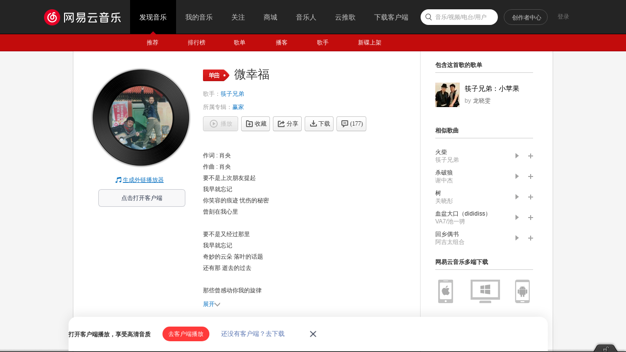

--- FILE ---
content_type: text/plain;charset=UTF-8
request_url: https://music.163.com/weapi/song/lyric?csrf_token=
body_size: 977
content:
{"sgc":false,"sfy":false,"qfy":false,"lrc":{"version":12,"lyric":"[00:00.00] 作词 : 肖央\n[00:01.00] 作曲 : 肖央\n[00:16.63]要不是上次朋友提起\n[00:22.37]我早就忘记\n[00:28.39]你笑容的痕迹 忧伤的秘密\n[00:36.26]曾刻在我心里\n[00:40.83]\n[00:42.21]要不是又经过那里\n[00:47.96]我早就忘记\n[00:54.25]奇妙的云朵 落叶的话题\n[01:02.14]还有那 逝去的过去\n[01:06.96]\n[01:08.44]那些曾感动你我的旋律\n[01:14.11]那些简单平凡的欢喜\n[01:20.49]一幕幕泛黄在那片笑声\n[01:26.98]那些照片的夕阳里\n[01:32.88]那个成长中改变的自己\n[01:40.07]那些无奈悲伤的问题\n[01:46.71]还在一个个忙碌的日子\n[01:52.74]醒来的深夜继续\n[01:58.75]\n[02:14.06]不知道从哪天开始\n[02:20.12]世界变得华丽\n[02:26.08]地位的高低 输赢的意义\n[02:34.32]我怎能停在原地\n[02:38.76]\n[02:40.47]不知道从何时开始\n[02:45.93]我常觉得压抑\n[02:52.02]得到与失去 争取和放弃\n[03:00.10]幸福还遥遥无期\n[03:04.61]\n[03:06.11]那个成长中改变的自己\n[03:11.80]那些无奈悲伤的问题\n[03:18.21]还在一个个忙碌的日子\n[03:24.76]醒来的深夜继续\n[03:30.53]\n[03:32.24]那些笑容背后的哭泣\n[03:37.85]那些过去未来的勇气\n[03:44.20]一条条路途在哪里绽放\n[03:50.65]绽放着属于你的美丽\n[03:56.09]\n[03:58.14]那些微小感动的默契\n[04:03.80]那些点滴的牵挂和惦记\n[04:10.34]一盏盏灯火总有地方\n[04:16.48]等待着温暖照亮你\n[04:22.70]\n[04:26.04]幸福从来就是 不经意\n[04:32.56]\n"},"tlyric":{"version":0,"lyric":""},"code":200}

--- FILE ---
content_type: application/javascript
request_url: https://fp-upload.dun.163.com/v2/js/d
body_size: 186
content:
{"code":200,"data":{"dt":"FK6PsPK7MO1ERlVBBFPX3+KqOqV3BHz1","st":1768981024878,"tid":"dPy6HhXlpxVBRgEAQVbDm+euf+AzRTjw"},"msg":"ok"}

--- FILE ---
content_type: application/javascript
request_url: https://fp-upload.dun.163.com/v2/js/d
body_size: 187
content:
{"code":200,"data":{"dt":"Pd64tgIMTXVFRkEAQBeHzrO+bqU3VINO","st":1768981024916,"tid":"JZO3HyMho5REBwQVEQPTyra+L7RjEcIb"},"msg":"ok"}